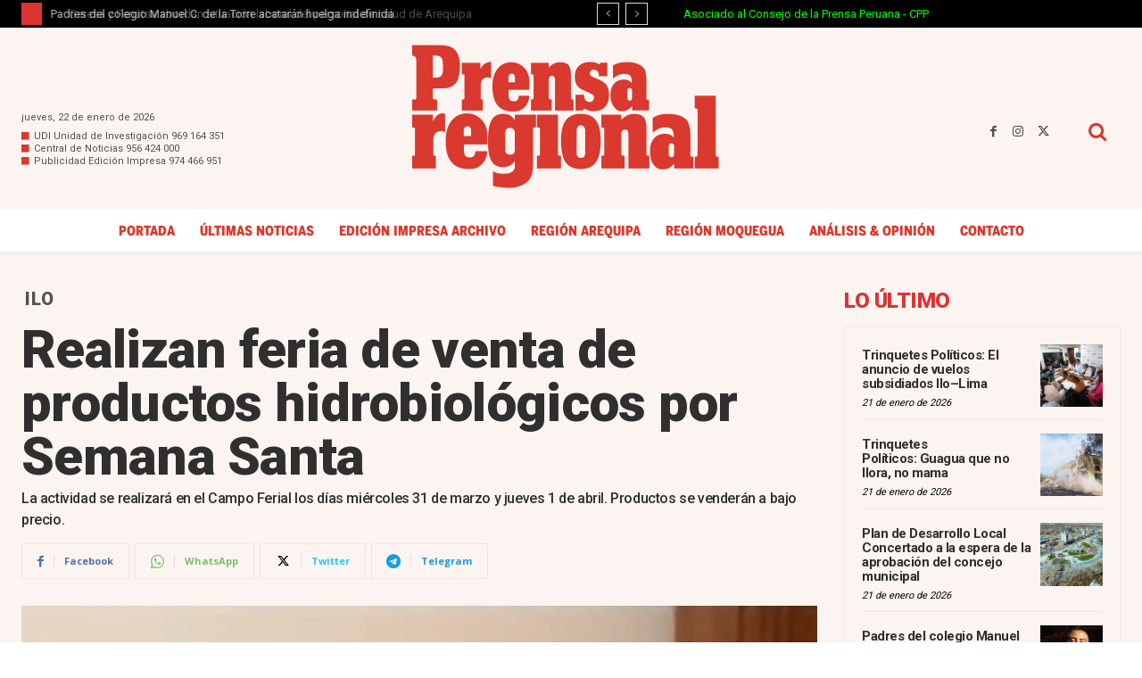

--- FILE ---
content_type: text/html; charset=utf-8
request_url: https://www.google.com/recaptcha/api2/aframe
body_size: 269
content:
<!DOCTYPE HTML><html><head><meta http-equiv="content-type" content="text/html; charset=UTF-8"></head><body><script nonce="KB1zWDREYHK-LKRU3ZZ6rg">/** Anti-fraud and anti-abuse applications only. See google.com/recaptcha */ try{var clients={'sodar':'https://pagead2.googlesyndication.com/pagead/sodar?'};window.addEventListener("message",function(a){try{if(a.source===window.parent){var b=JSON.parse(a.data);var c=clients[b['id']];if(c){var d=document.createElement('img');d.src=c+b['params']+'&rc='+(localStorage.getItem("rc::a")?sessionStorage.getItem("rc::b"):"");window.document.body.appendChild(d);sessionStorage.setItem("rc::e",parseInt(sessionStorage.getItem("rc::e")||0)+1);localStorage.setItem("rc::h",'1769060661866');}}}catch(b){}});window.parent.postMessage("_grecaptcha_ready", "*");}catch(b){}</script></body></html>